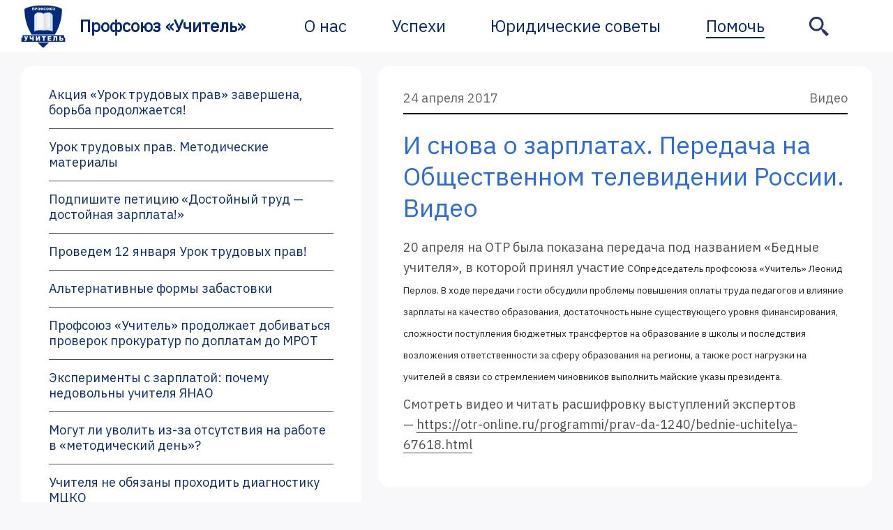

--- FILE ---
content_type: text/html; charset=UTF-8
request_url: https://pedagog-prof.org/video/i-snova-o-zarplatakh-peredacha-na-obshchestvennom-televidenii-2/
body_size: 10412
content:
<!-- http://scribu.net/wordpress/theme-wrappers.html -->
<!DOCTYPE html>

<html lang="ru">

<head>
	<meta charset="utf-8">
	<meta http-equiv="X-UA-Compatible" content="IE=edge">
	
	<!-- <meta name="theme-color" content="#c9e0e04d"> -->
	<meta name="apple-mobile-web-app-status-bar-style" content="black-translucent">
	<meta name="viewport" content="width=device-width, user-scalable=no, initial-scale=1.0, maximum-scale=1.0, minimum-scale=1.0">
	<!-- <meta http-equiv="Cache-Control" content="no-cache, no-store, must-revalidate">
<meta http-equiv="Pragma" content="no-cache">
<meta http-equiv="Expires" content="0"> -->
	<!-- <link rel="shortcut icon" href="https://pedagog-prof.org/wp-content/themes/profsoyuz/assets/img/favicons/favicon.ico" type="image/x-icon">
	<link rel="apple-touch-icon" href="https://pedagog-prof.org/wp-content/themes/profsoyuz/assets/img/favicons/apple-touch-icon.png">
	<link rel="apple-touch-icon" sizes="57x57" href="https://pedagog-prof.org/wp-content/themes/profsoyuz/assets/img/favicons/apple-touch-icon-57x57.png">
	<link rel="apple-touch-icon" sizes="72x72" href="https://pedagog-prof.org/wp-content/themes/profsoyuz/assets/img/favicons/apple-touch-icon-72x72.png">
	<link rel="apple-touch-icon" sizes="76x76" href="https://pedagog-prof.org/wp-content/themes/profsoyuz/assets/img/favicons/apple-touch-icon-76x76.png">
	<link rel="apple-touch-icon" sizes="114x114" href="https://pedagog-prof.org/wp-content/themes/profsoyuz/assets/img/favicons/apple-touch-icon-114x114.png">
	<link rel="apple-touch-icon" sizes="120x120" href="https://pedagog-prof.org/wp-content/themes/profsoyuz/assets/img/favicons/apple-touch-icon-120x120.png">
	<link rel="apple-touch-icon" sizes="144x144" href="https://pedagog-prof.org/wp-content/themes/profsoyuz/assets/img/favicons/apple-touch-icon-144x144.png">
	<link rel="apple-touch-icon" sizes="180x180" href="https://pedagog-prof.org/wp-content/themes/profsoyuz/assets/img/favicons/apple-touch-icon-180x180.png"> -->

	<meta name='robots' content='index, follow, max-image-preview:large, max-snippet:-1, max-video-preview:-1' />
	<style>img:is([sizes="auto" i], [sizes^="auto," i]) { contain-intrinsic-size: 3000px 1500px }</style>
	
	<!-- This site is optimized with the Yoast SEO plugin v26.8 - https://yoast.com/product/yoast-seo-wordpress/ -->
	<title>И снова о зарплатах. Передача на Общественном телевидении России. Видео - Профсоюз «Учитель»</title>
	<meta name="description" content="20 апреля на ОТР была показана передача под названием &quot;Бедные учителя&quot;, в которой принял участие сопредседатель профсоюза &quot;Учитель&quot; Леонид Перлов. В ходе" />
	<link rel="canonical" href="https://pedagog-prof.org/video/i-snova-o-zarplatakh-peredacha-na-obshchestvennom-televidenii-2/" />
	<meta property="og:locale" content="ru_RU" />
	<meta property="og:type" content="article" />
	<meta property="og:title" content="И снова о зарплатах. Передача на Общественном телевидении России. Видео - Профсоюз «Учитель»" />
	<meta property="og:description" content="20 апреля на ОТР была показана передача под названием &quot;Бедные учителя&quot;, в которой принял участие сопредседатель профсоюза &quot;Учитель&quot; Леонид Перлов. В ходе" />
	<meta property="og:url" content="https://pedagog-prof.org/video/i-snova-o-zarplatakh-peredacha-na-obshchestvennom-televidenii-2/" />
	<meta property="og:site_name" content="Профсоюз «Учитель»" />
	<meta property="article:published_time" content="2017-04-24T20:54:24+00:00" />
	<meta property="article:modified_time" content="2022-03-06T08:59:38+00:00" />
	<meta name="author" content="admin" />
	<meta name="twitter:card" content="summary_large_image" />
	<meta name="twitter:label1" content="Написано автором" />
	<meta name="twitter:data1" content="admin" />
	<script type="application/ld+json" class="yoast-schema-graph">{"@context":"https://schema.org","@graph":[{"@type":"Article","@id":"https://pedagog-prof.org/video/i-snova-o-zarplatakh-peredacha-na-obshchestvennom-televidenii-2/#article","isPartOf":{"@id":"https://pedagog-prof.org/video/i-snova-o-zarplatakh-peredacha-na-obshchestvennom-televidenii-2/"},"author":{"name":"admin","@id":"https://pedagog-prof.org/#/schema/person/bc93f449b3753a5f254264da266fb601"},"headline":"И снова о зарплатах. Передача на Общественном телевидении России. Видео","datePublished":"2017-04-24T20:54:24+00:00","dateModified":"2022-03-06T08:59:38+00:00","mainEntityOfPage":{"@id":"https://pedagog-prof.org/video/i-snova-o-zarplatakh-peredacha-na-obshchestvennom-televidenii-2/"},"wordCount":100,"commentCount":0,"publisher":{"@id":"https://pedagog-prof.org/#organization"},"articleSection":["Видео","Оплата труда"],"inLanguage":"ru-RU"},{"@type":"WebPage","@id":"https://pedagog-prof.org/video/i-snova-o-zarplatakh-peredacha-na-obshchestvennom-televidenii-2/","url":"https://pedagog-prof.org/video/i-snova-o-zarplatakh-peredacha-na-obshchestvennom-televidenii-2/","name":"И снова о зарплатах. Передача на Общественном телевидении России. Видео - Профсоюз «Учитель»","isPartOf":{"@id":"https://pedagog-prof.org/#website"},"datePublished":"2017-04-24T20:54:24+00:00","dateModified":"2022-03-06T08:59:38+00:00","description":"20 апреля на ОТР была показана передача под названием \"Бедные учителя\", в которой принял участие сопредседатель профсоюза \"Учитель\" Леонид Перлов. В ходе","inLanguage":"ru-RU","potentialAction":[{"@type":"ReadAction","target":["https://pedagog-prof.org/video/i-snova-o-zarplatakh-peredacha-na-obshchestvennom-televidenii-2/"]}]},{"@type":"WebSite","@id":"https://pedagog-prof.org/#website","url":"https://pedagog-prof.org/","name":"Профсоюз «Учитель»","description":"Профсоюз работников образования &quot;Учитель&quot;","publisher":{"@id":"https://pedagog-prof.org/#organization"},"potentialAction":[{"@type":"SearchAction","target":{"@type":"EntryPoint","urlTemplate":"https://pedagog-prof.org/?s={search_term_string}"},"query-input":{"@type":"PropertyValueSpecification","valueRequired":true,"valueName":"search_term_string"}}],"inLanguage":"ru-RU"},{"@type":"Organization","@id":"https://pedagog-prof.org/#organization","name":"Профсоюз \"Учитель\"","url":"https://pedagog-prof.org/","logo":{"@type":"ImageObject","inLanguage":"ru-RU","@id":"https://pedagog-prof.org/#/schema/logo/image/","url":"https://pedagog-prof.org/wp-content/uploads/favicon2.png","contentUrl":"https://pedagog-prof.org/wp-content/uploads/favicon2.png","width":128,"height":128,"caption":"Профсоюз \"Учитель\""},"image":{"@id":"https://pedagog-prof.org/#/schema/logo/image/"}},{"@type":"Person","@id":"https://pedagog-prof.org/#/schema/person/bc93f449b3753a5f254264da266fb601","name":"admin","image":{"@type":"ImageObject","inLanguage":"ru-RU","@id":"https://pedagog-prof.org/#/schema/person/image/","url":"https://secure.gravatar.com/avatar/9845516d9bc3a8072129da95c6d3965be079996b50648d7f2fc46659c52de2d6?s=96&d=mm&r=g","contentUrl":"https://secure.gravatar.com/avatar/9845516d9bc3a8072129da95c6d3965be079996b50648d7f2fc46659c52de2d6?s=96&d=mm&r=g","caption":"admin"},"sameAs":["https://pedagog-prof.org"],"url":"https://pedagog-prof.org/author/admin/"}]}</script>
	<!-- / Yoast SEO plugin. -->


<link rel='dns-prefetch' href='//widgets.mixplat.ru' />
<link rel='dns-prefetch' href='//fonts.googleapis.com' />
<script type="text/javascript">
/* <![CDATA[ */
window._wpemojiSettings = {"baseUrl":"https:\/\/s.w.org\/images\/core\/emoji\/16.0.1\/72x72\/","ext":".png","svgUrl":"https:\/\/s.w.org\/images\/core\/emoji\/16.0.1\/svg\/","svgExt":".svg","source":{"concatemoji":"https:\/\/pedagog-prof.org\/wp-includes\/js\/wp-emoji-release.min.js?ver=6.8.3"}};
/*! This file is auto-generated */
!function(s,n){var o,i,e;function c(e){try{var t={supportTests:e,timestamp:(new Date).valueOf()};sessionStorage.setItem(o,JSON.stringify(t))}catch(e){}}function p(e,t,n){e.clearRect(0,0,e.canvas.width,e.canvas.height),e.fillText(t,0,0);var t=new Uint32Array(e.getImageData(0,0,e.canvas.width,e.canvas.height).data),a=(e.clearRect(0,0,e.canvas.width,e.canvas.height),e.fillText(n,0,0),new Uint32Array(e.getImageData(0,0,e.canvas.width,e.canvas.height).data));return t.every(function(e,t){return e===a[t]})}function u(e,t){e.clearRect(0,0,e.canvas.width,e.canvas.height),e.fillText(t,0,0);for(var n=e.getImageData(16,16,1,1),a=0;a<n.data.length;a++)if(0!==n.data[a])return!1;return!0}function f(e,t,n,a){switch(t){case"flag":return n(e,"\ud83c\udff3\ufe0f\u200d\u26a7\ufe0f","\ud83c\udff3\ufe0f\u200b\u26a7\ufe0f")?!1:!n(e,"\ud83c\udde8\ud83c\uddf6","\ud83c\udde8\u200b\ud83c\uddf6")&&!n(e,"\ud83c\udff4\udb40\udc67\udb40\udc62\udb40\udc65\udb40\udc6e\udb40\udc67\udb40\udc7f","\ud83c\udff4\u200b\udb40\udc67\u200b\udb40\udc62\u200b\udb40\udc65\u200b\udb40\udc6e\u200b\udb40\udc67\u200b\udb40\udc7f");case"emoji":return!a(e,"\ud83e\udedf")}return!1}function g(e,t,n,a){var r="undefined"!=typeof WorkerGlobalScope&&self instanceof WorkerGlobalScope?new OffscreenCanvas(300,150):s.createElement("canvas"),o=r.getContext("2d",{willReadFrequently:!0}),i=(o.textBaseline="top",o.font="600 32px Arial",{});return e.forEach(function(e){i[e]=t(o,e,n,a)}),i}function t(e){var t=s.createElement("script");t.src=e,t.defer=!0,s.head.appendChild(t)}"undefined"!=typeof Promise&&(o="wpEmojiSettingsSupports",i=["flag","emoji"],n.supports={everything:!0,everythingExceptFlag:!0},e=new Promise(function(e){s.addEventListener("DOMContentLoaded",e,{once:!0})}),new Promise(function(t){var n=function(){try{var e=JSON.parse(sessionStorage.getItem(o));if("object"==typeof e&&"number"==typeof e.timestamp&&(new Date).valueOf()<e.timestamp+604800&&"object"==typeof e.supportTests)return e.supportTests}catch(e){}return null}();if(!n){if("undefined"!=typeof Worker&&"undefined"!=typeof OffscreenCanvas&&"undefined"!=typeof URL&&URL.createObjectURL&&"undefined"!=typeof Blob)try{var e="postMessage("+g.toString()+"("+[JSON.stringify(i),f.toString(),p.toString(),u.toString()].join(",")+"));",a=new Blob([e],{type:"text/javascript"}),r=new Worker(URL.createObjectURL(a),{name:"wpTestEmojiSupports"});return void(r.onmessage=function(e){c(n=e.data),r.terminate(),t(n)})}catch(e){}c(n=g(i,f,p,u))}t(n)}).then(function(e){for(var t in e)n.supports[t]=e[t],n.supports.everything=n.supports.everything&&n.supports[t],"flag"!==t&&(n.supports.everythingExceptFlag=n.supports.everythingExceptFlag&&n.supports[t]);n.supports.everythingExceptFlag=n.supports.everythingExceptFlag&&!n.supports.flag,n.DOMReady=!1,n.readyCallback=function(){n.DOMReady=!0}}).then(function(){return e}).then(function(){var e;n.supports.everything||(n.readyCallback(),(e=n.source||{}).concatemoji?t(e.concatemoji):e.wpemoji&&e.twemoji&&(t(e.twemoji),t(e.wpemoji)))}))}((window,document),window._wpemojiSettings);
/* ]]> */
</script>
<style id='wp-emoji-styles-inline-css' type='text/css'>

	img.wp-smiley, img.emoji {
		display: inline !important;
		border: none !important;
		box-shadow: none !important;
		height: 1em !important;
		width: 1em !important;
		margin: 0 0.07em !important;
		vertical-align: -0.1em !important;
		background: none !important;
		padding: 0 !important;
	}
</style>
<link rel='stylesheet' id='wp-block-library-css' href='https://pedagog-prof.org/wp-includes/css/dist/block-library/style.min.css?ver=6.8.3' type='text/css' media='all' />
<style id='classic-theme-styles-inline-css' type='text/css'>
/*! This file is auto-generated */
.wp-block-button__link{color:#fff;background-color:#32373c;border-radius:9999px;box-shadow:none;text-decoration:none;padding:calc(.667em + 2px) calc(1.333em + 2px);font-size:1.125em}.wp-block-file__button{background:#32373c;color:#fff;text-decoration:none}
</style>
<style id='global-styles-inline-css' type='text/css'>
:root{--wp--preset--aspect-ratio--square: 1;--wp--preset--aspect-ratio--4-3: 4/3;--wp--preset--aspect-ratio--3-4: 3/4;--wp--preset--aspect-ratio--3-2: 3/2;--wp--preset--aspect-ratio--2-3: 2/3;--wp--preset--aspect-ratio--16-9: 16/9;--wp--preset--aspect-ratio--9-16: 9/16;--wp--preset--color--black: #000000;--wp--preset--color--cyan-bluish-gray: #abb8c3;--wp--preset--color--white: #ffffff;--wp--preset--color--pale-pink: #f78da7;--wp--preset--color--vivid-red: #cf2e2e;--wp--preset--color--luminous-vivid-orange: #ff6900;--wp--preset--color--luminous-vivid-amber: #fcb900;--wp--preset--color--light-green-cyan: #7bdcb5;--wp--preset--color--vivid-green-cyan: #00d084;--wp--preset--color--pale-cyan-blue: #8ed1fc;--wp--preset--color--vivid-cyan-blue: #0693e3;--wp--preset--color--vivid-purple: #9b51e0;--wp--preset--gradient--vivid-cyan-blue-to-vivid-purple: linear-gradient(135deg,rgba(6,147,227,1) 0%,rgb(155,81,224) 100%);--wp--preset--gradient--light-green-cyan-to-vivid-green-cyan: linear-gradient(135deg,rgb(122,220,180) 0%,rgb(0,208,130) 100%);--wp--preset--gradient--luminous-vivid-amber-to-luminous-vivid-orange: linear-gradient(135deg,rgba(252,185,0,1) 0%,rgba(255,105,0,1) 100%);--wp--preset--gradient--luminous-vivid-orange-to-vivid-red: linear-gradient(135deg,rgba(255,105,0,1) 0%,rgb(207,46,46) 100%);--wp--preset--gradient--very-light-gray-to-cyan-bluish-gray: linear-gradient(135deg,rgb(238,238,238) 0%,rgb(169,184,195) 100%);--wp--preset--gradient--cool-to-warm-spectrum: linear-gradient(135deg,rgb(74,234,220) 0%,rgb(151,120,209) 20%,rgb(207,42,186) 40%,rgb(238,44,130) 60%,rgb(251,105,98) 80%,rgb(254,248,76) 100%);--wp--preset--gradient--blush-light-purple: linear-gradient(135deg,rgb(255,206,236) 0%,rgb(152,150,240) 100%);--wp--preset--gradient--blush-bordeaux: linear-gradient(135deg,rgb(254,205,165) 0%,rgb(254,45,45) 50%,rgb(107,0,62) 100%);--wp--preset--gradient--luminous-dusk: linear-gradient(135deg,rgb(255,203,112) 0%,rgb(199,81,192) 50%,rgb(65,88,208) 100%);--wp--preset--gradient--pale-ocean: linear-gradient(135deg,rgb(255,245,203) 0%,rgb(182,227,212) 50%,rgb(51,167,181) 100%);--wp--preset--gradient--electric-grass: linear-gradient(135deg,rgb(202,248,128) 0%,rgb(113,206,126) 100%);--wp--preset--gradient--midnight: linear-gradient(135deg,rgb(2,3,129) 0%,rgb(40,116,252) 100%);--wp--preset--font-size--small: 13px;--wp--preset--font-size--medium: 20px;--wp--preset--font-size--large: 36px;--wp--preset--font-size--x-large: 42px;--wp--preset--spacing--20: 0.44rem;--wp--preset--spacing--30: 0.67rem;--wp--preset--spacing--40: 1rem;--wp--preset--spacing--50: 1.5rem;--wp--preset--spacing--60: 2.25rem;--wp--preset--spacing--70: 3.38rem;--wp--preset--spacing--80: 5.06rem;--wp--preset--shadow--natural: 6px 6px 9px rgba(0, 0, 0, 0.2);--wp--preset--shadow--deep: 12px 12px 50px rgba(0, 0, 0, 0.4);--wp--preset--shadow--sharp: 6px 6px 0px rgba(0, 0, 0, 0.2);--wp--preset--shadow--outlined: 6px 6px 0px -3px rgba(255, 255, 255, 1), 6px 6px rgba(0, 0, 0, 1);--wp--preset--shadow--crisp: 6px 6px 0px rgba(0, 0, 0, 1);}:where(.is-layout-flex){gap: 0.5em;}:where(.is-layout-grid){gap: 0.5em;}body .is-layout-flex{display: flex;}.is-layout-flex{flex-wrap: wrap;align-items: center;}.is-layout-flex > :is(*, div){margin: 0;}body .is-layout-grid{display: grid;}.is-layout-grid > :is(*, div){margin: 0;}:where(.wp-block-columns.is-layout-flex){gap: 2em;}:where(.wp-block-columns.is-layout-grid){gap: 2em;}:where(.wp-block-post-template.is-layout-flex){gap: 1.25em;}:where(.wp-block-post-template.is-layout-grid){gap: 1.25em;}.has-black-color{color: var(--wp--preset--color--black) !important;}.has-cyan-bluish-gray-color{color: var(--wp--preset--color--cyan-bluish-gray) !important;}.has-white-color{color: var(--wp--preset--color--white) !important;}.has-pale-pink-color{color: var(--wp--preset--color--pale-pink) !important;}.has-vivid-red-color{color: var(--wp--preset--color--vivid-red) !important;}.has-luminous-vivid-orange-color{color: var(--wp--preset--color--luminous-vivid-orange) !important;}.has-luminous-vivid-amber-color{color: var(--wp--preset--color--luminous-vivid-amber) !important;}.has-light-green-cyan-color{color: var(--wp--preset--color--light-green-cyan) !important;}.has-vivid-green-cyan-color{color: var(--wp--preset--color--vivid-green-cyan) !important;}.has-pale-cyan-blue-color{color: var(--wp--preset--color--pale-cyan-blue) !important;}.has-vivid-cyan-blue-color{color: var(--wp--preset--color--vivid-cyan-blue) !important;}.has-vivid-purple-color{color: var(--wp--preset--color--vivid-purple) !important;}.has-black-background-color{background-color: var(--wp--preset--color--black) !important;}.has-cyan-bluish-gray-background-color{background-color: var(--wp--preset--color--cyan-bluish-gray) !important;}.has-white-background-color{background-color: var(--wp--preset--color--white) !important;}.has-pale-pink-background-color{background-color: var(--wp--preset--color--pale-pink) !important;}.has-vivid-red-background-color{background-color: var(--wp--preset--color--vivid-red) !important;}.has-luminous-vivid-orange-background-color{background-color: var(--wp--preset--color--luminous-vivid-orange) !important;}.has-luminous-vivid-amber-background-color{background-color: var(--wp--preset--color--luminous-vivid-amber) !important;}.has-light-green-cyan-background-color{background-color: var(--wp--preset--color--light-green-cyan) !important;}.has-vivid-green-cyan-background-color{background-color: var(--wp--preset--color--vivid-green-cyan) !important;}.has-pale-cyan-blue-background-color{background-color: var(--wp--preset--color--pale-cyan-blue) !important;}.has-vivid-cyan-blue-background-color{background-color: var(--wp--preset--color--vivid-cyan-blue) !important;}.has-vivid-purple-background-color{background-color: var(--wp--preset--color--vivid-purple) !important;}.has-black-border-color{border-color: var(--wp--preset--color--black) !important;}.has-cyan-bluish-gray-border-color{border-color: var(--wp--preset--color--cyan-bluish-gray) !important;}.has-white-border-color{border-color: var(--wp--preset--color--white) !important;}.has-pale-pink-border-color{border-color: var(--wp--preset--color--pale-pink) !important;}.has-vivid-red-border-color{border-color: var(--wp--preset--color--vivid-red) !important;}.has-luminous-vivid-orange-border-color{border-color: var(--wp--preset--color--luminous-vivid-orange) !important;}.has-luminous-vivid-amber-border-color{border-color: var(--wp--preset--color--luminous-vivid-amber) !important;}.has-light-green-cyan-border-color{border-color: var(--wp--preset--color--light-green-cyan) !important;}.has-vivid-green-cyan-border-color{border-color: var(--wp--preset--color--vivid-green-cyan) !important;}.has-pale-cyan-blue-border-color{border-color: var(--wp--preset--color--pale-cyan-blue) !important;}.has-vivid-cyan-blue-border-color{border-color: var(--wp--preset--color--vivid-cyan-blue) !important;}.has-vivid-purple-border-color{border-color: var(--wp--preset--color--vivid-purple) !important;}.has-vivid-cyan-blue-to-vivid-purple-gradient-background{background: var(--wp--preset--gradient--vivid-cyan-blue-to-vivid-purple) !important;}.has-light-green-cyan-to-vivid-green-cyan-gradient-background{background: var(--wp--preset--gradient--light-green-cyan-to-vivid-green-cyan) !important;}.has-luminous-vivid-amber-to-luminous-vivid-orange-gradient-background{background: var(--wp--preset--gradient--luminous-vivid-amber-to-luminous-vivid-orange) !important;}.has-luminous-vivid-orange-to-vivid-red-gradient-background{background: var(--wp--preset--gradient--luminous-vivid-orange-to-vivid-red) !important;}.has-very-light-gray-to-cyan-bluish-gray-gradient-background{background: var(--wp--preset--gradient--very-light-gray-to-cyan-bluish-gray) !important;}.has-cool-to-warm-spectrum-gradient-background{background: var(--wp--preset--gradient--cool-to-warm-spectrum) !important;}.has-blush-light-purple-gradient-background{background: var(--wp--preset--gradient--blush-light-purple) !important;}.has-blush-bordeaux-gradient-background{background: var(--wp--preset--gradient--blush-bordeaux) !important;}.has-luminous-dusk-gradient-background{background: var(--wp--preset--gradient--luminous-dusk) !important;}.has-pale-ocean-gradient-background{background: var(--wp--preset--gradient--pale-ocean) !important;}.has-electric-grass-gradient-background{background: var(--wp--preset--gradient--electric-grass) !important;}.has-midnight-gradient-background{background: var(--wp--preset--gradient--midnight) !important;}.has-small-font-size{font-size: var(--wp--preset--font-size--small) !important;}.has-medium-font-size{font-size: var(--wp--preset--font-size--medium) !important;}.has-large-font-size{font-size: var(--wp--preset--font-size--large) !important;}.has-x-large-font-size{font-size: var(--wp--preset--font-size--x-large) !important;}
:where(.wp-block-post-template.is-layout-flex){gap: 1.25em;}:where(.wp-block-post-template.is-layout-grid){gap: 1.25em;}
:where(.wp-block-columns.is-layout-flex){gap: 2em;}:where(.wp-block-columns.is-layout-grid){gap: 2em;}
:root :where(.wp-block-pullquote){font-size: 1.5em;line-height: 1.6;}
</style>
<link rel='stylesheet' id='leyka-new-templates-styles-css' href='https://pedagog-prof.org/wp-content/plugins/leyka/assets/css/public.css?ver=3.32' type='text/css' media='all' />
<style id='leyka-new-templates-styles-inline-css' type='text/css'>

:root {
	--leyka-ext-engagement-banner-color-main: #F38D04;
	--leyka-ext-engagement-banner-color-main-op10: #F38D041A;
	--leyka-ext-engagement-banner-color-background: #FDD39B;
	--leyka-ext-engagement-banner-color-caption: #FDD39B;
	--leyka-ext-engagement-banner-color-text: #1B1A18;
}
        

:root {
	--leyka-ext-example-color-main: #F38D04;
	--leyka-ext-example-color-main-op10: #F38D041A;
	--leyka-ext-example-color-background: #FDD39B;
	--leyka-ext-example-color-caption: #FDD39B;
	--leyka-ext-example-color-text: #1B1A18;
}
        

:root {
	--leyka-ext-support-packages-color-main: #F38D04;
	--leyka-ext-support-packages-color-main-op10: #F38D041A;
	--leyka-ext-support-packages-color-background: #ffffff;
	--leyka-ext-support-packages-color-caption: #ffffff;
	--leyka-ext-support-packages-color-text: #000000;
}
        
</style>
<link rel='stylesheet' id='leyka-plugin-styles-css' href='https://pedagog-prof.org/wp-content/plugins/leyka/css/public.css?ver=3.32' type='text/css' media='all' />
<link rel='stylesheet' id='main-style-css' href='https://pedagog-prof.org/wp-content/themes/profsoyuz/css/style.css?ver=1649026179' type='text/css' media='all' />
<link rel='stylesheet' id='slick-style-css' href='https://pedagog-prof.org/wp-content/themes/profsoyuz/slick/slick.css?ver=6.8.3' type='text/css' media='all' />
<link rel='stylesheet' id='slick-theme-style-css' href='https://pedagog-prof.org/wp-content/themes/profsoyuz/slick/slick-theme.css?ver=6.8.3' type='text/css' media='all' />
<link rel='stylesheet' id='google_web_fonts-css' href='https://fonts.googleapis.com/css2?family=IBM+Plex+Sans&#038;display=swap&#038;ver=6.8.3' type='text/css' media='all' />
<script type="text/javascript" src="https://pedagog-prof.org/wp-includes/js/jquery/jquery.min.js?ver=3.7.1" id="jquery-core-js"></script>
<script type="text/javascript" src="https://pedagog-prof.org/wp-includes/js/jquery/jquery-migrate.min.js?ver=3.4.1" id="jquery-migrate-js"></script>
<script type="text/javascript" async="async" src="https://widgets.mixplat.ru/lMonitor/0/monitor.js?ver=3.32.001" id="leyka-mixplat-wloader-js"></script>
<script type="text/javascript" src="https://pedagog-prof.org/wp-content/themes/profsoyuz/slick/slick.js?ver=6.8.3" id="slick-js"></script>
<link rel="https://api.w.org/" href="https://pedagog-prof.org/wp-json/" /><link rel="alternate" title="JSON" type="application/json" href="https://pedagog-prof.org/wp-json/wp/v2/posts/1320" /><link rel="EditURI" type="application/rsd+xml" title="RSD" href="https://pedagog-prof.org/xmlrpc.php?rsd" />
<meta name="generator" content="WordPress 6.8.3" />
<link rel='shortlink' href='https://pedagog-prof.org/?p=1320' />
<link rel="alternate" title="oEmbed (JSON)" type="application/json+oembed" href="https://pedagog-prof.org/wp-json/oembed/1.0/embed?url=https%3A%2F%2Fpedagog-prof.org%2Fvideo%2Fi-snova-o-zarplatakh-peredacha-na-obshchestvennom-televidenii-2%2F" />
<link rel="alternate" title="oEmbed (XML)" type="text/xml+oembed" href="https://pedagog-prof.org/wp-json/oembed/1.0/embed?url=https%3A%2F%2Fpedagog-prof.org%2Fvideo%2Fi-snova-o-zarplatakh-peredacha-na-obshchestvennom-televidenii-2%2F&#038;format=xml" />

                <script>
                    document.documentElement.classList.add("leyka-js");
                </script>
                <style>
                    :root {
                        --color-main: 		#1db318;
                        --color-main-dark: 	#1aa316;
                        --color-main-light: #acebaa;
                    }
                </style>

                <link rel="icon" href="https://pedagog-prof.org/wp-content/uploads/favicon2.png" sizes="32x32" />
<link rel="icon" href="https://pedagog-prof.org/wp-content/uploads/favicon2.png" sizes="192x192" />
<link rel="apple-touch-icon" href="https://pedagog-prof.org/wp-content/uploads/favicon2.png" />
<meta name="msapplication-TileImage" content="https://pedagog-prof.org/wp-content/uploads/favicon2.png" />
</head>

<body class="wp-singular post-template-default single single-post postid-1320 single-format-standard wp-theme-profsoyuz">
  <header>
    <div class="menu-container">
      <a href="https://pedagog-prof.org"><img class="menu-logo" src="https://pedagog-prof.org/wp-content/themes/profsoyuz/images/logo-profsoyuz-uchitel.png" alt="Профсоюз «Учитель»">
		  <div class="menu-logo-title">Профсоюз «Учитель»</div></a>
      <nav role="navigation" >
        <div class="menu-shapka-container"><ul id="menu-shapka" class="menu-items"><li id="menu-item-2619" class="menu-item menu-item-type-post_type menu-item-object-page menu-item-2619"><div><a href="https://pedagog-prof.org/o-nas/">О нас</a></div></li>
<li id="menu-item-2620" class="menu-item menu-item-type-taxonomy menu-item-object-category menu-item-2620"><div><a href="https://pedagog-prof.org/uspehi/">Успехи</a></div></li>
<li id="menu-item-2622" class="menu-item menu-item-type-taxonomy menu-item-object-category menu-item-2622"><div><a href="https://pedagog-prof.org/legal/">Юридические советы</a></div></li>
<li id="menu-item-3813" class="menu-item menu-item-type-post_type menu-item-object-page menu-item-3813"><div><a href="https://pedagog-prof.org/donate/">Помочь</a></div></li>
</ul></div>      </nav>
	    <div class="menu-icons">
	      <a href="/poisk"><img class="menu-icon-search" src="https://pedagog-prof.org/wp-content/themes/profsoyuz/images/menu-icon-search.svg" alt="Поиск"></a>
	      <a href="#openModal"><img class="menu-icon-burger" src="https://pedagog-prof.org/wp-content/themes/profsoyuz/images/menu-icon-burger.svg" alt="Меню"></a>
	    </div>
    </div>
	<div id="openModal" class="modal">
        <div class="modal-dialog">
          <div class="modal-content">
            <div class="modal-header">
              <h3 class="modal-title"></h3>
              <a href="#close" class="close"
                ><img src="https://pedagog-prof.org/wp-content/themes/profsoyuz/images/menu-burger-close.svg"
              /></a>
            </div>
            <div class="modal-body">
			        <nav role="navigation" >
                <div class="menu-shapka-container"><ul id="menu-shapka-1" class="menu-burger-items"><li class="menu-item menu-item-type-post_type menu-item-object-page menu-item-2619"><div><a href="https://pedagog-prof.org/o-nas/">О нас</a></div></li>
<li class="menu-item menu-item-type-taxonomy menu-item-object-category menu-item-2620"><div><a href="https://pedagog-prof.org/uspehi/">Успехи</a></div></li>
<li class="menu-item menu-item-type-taxonomy menu-item-object-category menu-item-2622"><div><a href="https://pedagog-prof.org/legal/">Юридические советы</a></div></li>
<li class="menu-item menu-item-type-post_type menu-item-object-page menu-item-3813"><div><a href="https://pedagog-prof.org/donate/">Помочь</a></div></li>
</ul></div>              </nav>
            </div>
          </div>
        </div>
      </div>
  </header>
<section id="sp-main-body">
  <div class="row">
    <div id="sp-component" class="col-sm-12 col-md-12">
      <div class="sp-column ">
        <div id="system-message-container"></div>
        <!-- Тут будет содержание -->
        <div id="openModalImage" class="modalimage">
  <div class="modal-dialog">
    <div class="modal-content">
      <div class="modal-header">
        <h3 class="modal-title"></h3>
        <a href="#closeImage" class="close">
          <img src="https://pedagog-prof.org/wp-content/themes/profsoyuz/images/modal-image-close.svg"/>
        </a>
      </div>
      <div class="modal-body">
        <div class="gallery"></div>
      </div>
    </div>
  </div>
</div>
<div class="news-container from-news">
<div class="news-area-column">

<div class="news">
<div class="news-metadata">
  <div class="news-date">
    24 апреля 2017  </div>
  <a href="https://pedagog-prof.org/video/"><div class="news-category">Видео</div></a>
  <div class="news-line"></div>
</div>
<div class="news-title">И снова о зарплатах. Передача на Общественном телевидении России. Видео</div>
<div class="news-text"><p>20 апреля на ОТР была показана передача под названием &#171;Бедные учителя&#187;, в которой принял участие со<span style="color: #1d2129;"><span style="font-family: inherit;"><span style="font-size: 10pt;">председатель профсоюза &#171;Учитель&#187; Леонид Перлов. В ходе передачи гости обсудили проблемы повышения оплаты труда педагогов и влияние зарплаты на качество образования, достаточность ныне существующего уровня финансирования, сложности поступления бюджетных трансфертов на образование в школы и последствия возложения ответственности за сферу образования на регионы, а также рост нагрузки на учителей в связи со стремлением чиновников выполнить майские указы президента.&nbsp;</span></span></span></p>
<p>Смотреть видео и читать расшифровку выступлений экспертов &#8212;&nbsp;<a href="https://otr-online.ru/programmi/prav-da-1240/bednie-uchitelya-67618.html">https://otr-online.ru/programmi/prav-da-1240/bednie-uchitelya-67618.html</a></p>
</div>
</div>


</div>

<aside class="news-list-column">
    <ul>
          <li class="news-list-cell"><a href="https://pedagog-prof.org/uspehi/akciya-urok-trudovyh-prav-zavershena-borba-prodolzhaetsya/">Акция «Урок трудовых прав» завершена, борьба продолжается!</a></li>
            <li class="news-list-cell"><a href="https://pedagog-prof.org/profsojuz/urok-trudovyh-prav-metodicheskie-materialy/">Урок трудовых прав. Методические материалы</a></li>
            <li class="news-list-cell"><a href="https://pedagog-prof.org/solidarnost/podpishite-peticiju-dostojnyj-trud-dostojnaya-zarplata/">Подпишите петицию &#171;Достойный труд &#8212; достойная зарплата!&#187;</a></li>
            <li class="news-list-cell"><a href="https://pedagog-prof.org/oplata-truda/provedem-12-yanvarya-urok-trudovyh-prav/">Проведем 12 января Урок трудовых прав!</a></li>
            <li class="news-list-cell"><a href="https://pedagog-prof.org/profsojuz/alternativnye-formy-zabastovki/">Альтернативные формы забастовки</a></li>
            <li class="news-list-cell"><a href="https://pedagog-prof.org/oplata-truda/profsojuz-uchitel-prodolzhaet-dobivatsya-proverok-prokuratur-po-doplatam-do-mrot/">Профсоюз &#171;Учитель&#187; продолжает добиваться проверок прокуратур по доплатам до МРОТ</a></li>
            <li class="news-list-cell"><a href="https://pedagog-prof.org/slider/oplata-truda/eksperimenty-s-zarplatoj-pochemu-nedovolny-uchitelya/">Эксперименты с зарплатой: почему недовольны учителя ЯНАО</a></li>
            <li class="news-list-cell"><a href="https://pedagog-prof.org/legal/mogut-li-uvolit-iz-za-otsutstviya-na-rabote-v-metodicheskij-den/">Могут ли уволить из-за отсутствия на работе в &#171;методический день&#187;?</a></li>
            <li class="news-list-cell"><a href="https://pedagog-prof.org/legal/uchitelya-ne-obyazany-prohodit-diagnostiku-mcko/">Учителя не обязаны проходить диагностику МЦКО</a></li>
            <li class="news-list-cell"><a href="https://pedagog-prof.org/oplata-truda/predsedatel-pervichki-v-solikamskoj-shkole-1-boretsya-za-prozrachnost-raspredeleniya-stimulirujushhih/">Председатель первички в соликамской школе №1 борется за прозрачность распределения стимулирующих</a></li>
          <li class="news-list-cell-allnews"><a href="/news">Все новости</a></li>
  </ul>
</aside>

</div>
<div class="news-buttons from-news">
  <a href="/news"><button class="news-button">Все новости</button></a>
</div>
      </div>
    </div>
  </div>
</section>
<footer>
      <div class="pedagog-prof-footer">
        <div class="pedagog-prof-footer-part part1">
          <div class="pedagog-prof-social-icons">
            <div class="social-icon social-icon-vk">
              <a href="https://vk.com/profsouz_uchitel" target="_blank"
                ><div
                  class="img-svg"
                  alt=""
              ></div></a>
            </div>
            <div class="social-icon social-icon-youtube">
              <a href="https://www.youtube.com/channel/UCdkSUxnay2A_aFjLoxfUfvw" target="_blank"
                ><img
                  class="img-svg"
                  alt=""
              /></a>
            </div>
            <div class="social-icon social-icon-telegram">
              <a href="https://t.me/pedago_gprof" target="_blank"
                ><img
                  class="img-svg"
                  alt=""
              /></a>
            </div>
          </div>
          <div class="pedagog-prof-text pedagog-prof-text1">
            <p>
              <a href="mailto:info@pedagog-prof.org">info@pedagog-prof.org</a
              ><a></a>
            </p>
            <p>8 (968) 654-06-36</p>
            <p>8 (985) 288-81-59</p>
            <p><a href="/o-nas/#contacts">Контакты лидеров и экспертов</a></p>
          </div>
          <div class="pedagog-prof-text pedagog-prof-text2">
            <p>Профсоюз «Учитель». 2011–2021. <br>Дизайн — <a href="https://www.behance.net/ipodakov" target="_blank">ipdkv</a>. <br class="mobile-only" />
            Разработка  — <a href="https://itcoop.ru" target="_blank">IT-Кооп</a>
            </p>
          </div>
        </div>
        <div class="pedagog-prof-footer-part part3">
          <div class="pedagog-prof-text">
            <p>
              Профсоюз является членом
              <a href="http://www.ktr.su/" target="_blank">Конфедерации Труда России</a><a></a>
            </p>
            <p>
              <a href="https://unisolidarity.ru/" target="_blank"
                >Профсоюз «Университетская солидарность»</a
              ><a></a>
            </p>
            <p>
              <a href="https://medrabotnik.org/" target="_blank"
                >Профсоюз «Действие»</a
              >
            </p>
          </div>
        </div>
        <div class="pedagog-prof-footer-part part2">
          <div class="pedagog-prof-text">
            <p>
              Наша цель — объединение думающих и смелых учителей, любящих свою
              профессию и стремящихся вернуть ей престиж и уважение.
            </p>
            <p>
              Только сильный профсоюз может изменить соотношение сил на рабочем
              месте, заставить директора считаться с мнением коллектива.
            </p>
          </div>
        </div>
        <div class="pedagog-prof-footer-part part4">
          <div class="pedagog-prof-text pedagog-prof-text5">
            <p>
              Профсоюз является членом
              <a href="http://www.ktr.su/" target="_blank">Конфедерации Труда России</a><a></a>
            </p>
            <p>
              <a href="https://unisolidarity.ru/" target="_blank"
                >Профсоюз «Университетская солидарность»</a
              >
            </p>
            <p>
              <a href="https://medrabotnik.org/" target="_blank"
                >Профсоюз «Действие»</a
              >
            </p>
          </div>
          <div class="pedagog-prof-text pedagog-prof-text4">
            <p>
              Профсоюз «Учитель». 2011–2021.<br>
              Дизайн — <a href="https://www.behance.net/ipodakov" target="_blank">ipdkv</a>. <br class="mobile-only" />
              Разработка  — <a href="https://itcoop.ru" target="_blank">IT-Кооп</a>
            </p>
          </div>
        </div>
      </div>
</footer>

<!-- Yandex.Metrika counter -->
<script type="text/javascript" >
   (function(m,e,t,r,i,k,a){m[i]=m[i]||function(){(m[i].a=m[i].a||[]).push(arguments)};
   m[i].l=1*new Date();k=e.createElement(t),a=e.getElementsByTagName(t)[0],k.async=1,k.src=r,a.parentNode.insertBefore(k,a)})
   (window, document, "script", "https://mc.yandex.ru/metrika/tag.js", "ym");

   ym(88403305, "init", {
        clickmap:true,
        trackLinks:true,
        accurateTrackBounce:true
   });
</script>
<noscript><div><img src="https://mc.yandex.ru/watch/88403305" style="position:absolute; left:-9999px;" alt="" /></div></noscript>
<!-- /Yandex.Metrika counter -->

<script type="speculationrules">
{"prefetch":[{"source":"document","where":{"and":[{"href_matches":"\/*"},{"not":{"href_matches":["\/wp-*.php","\/wp-admin\/*","\/wp-content\/uploads\/*","\/wp-content\/*","\/wp-content\/plugins\/*","\/wp-content\/themes\/profsoyuz\/*","\/*\\?(.+)"]}},{"not":{"selector_matches":"a[rel~=\"nofollow\"]"}},{"not":{"selector_matches":".no-prefetch, .no-prefetch a"}}]},"eagerness":"conservative"}]}
</script>
<script type="text/javascript" src="https://pedagog-prof.org/wp-content/plugins/leyka/assets/js/public.js?ver=3.32" id="leyka-new-templates-public-js"></script>
<script type="text/javascript" src="https://pedagog-prof.org/wp-content/plugins/leyka/js/jquery.easyModal.min.js?ver=3.32" id="leyka-modal-js"></script>
<script type="text/javascript" id="leyka-public-js-extra">
/* <![CDATA[ */
var leyka = {"ajaxurl":"https:\/\/pedagog-prof.org\/wp-admin\/admin-ajax.php","homeurl":"https:\/\/pedagog-prof.org\/","plugin_url":"https:\/\/pedagog-prof.org\/wp-content\/plugins\/leyka\/","gtm_ga_eec_available":"0","correct_donation_amount_required_msg":"\u0423\u043a\u0430\u0436\u0438\u0442\u0435 \u0441\u0443\u043c\u043c\u0443","donation_amount_too_great_msg":"\u0423\u043a\u0430\u0437\u0430\u043d\u043d\u044b\u0439 \u0440\u0430\u0437\u043c\u0435\u0440 \u0441\u043b\u0438\u0448\u043a\u043e\u043c \u0432\u0435\u043b\u0438\u043a (\u0434\u043e\u043f\u0443\u0441\u0442\u0438\u043c\u043e \u043c\u0430\u043a\u0441\u0438\u043c\u0443\u043c %s)","donation_amount_too_small_msg":"\u0423\u043a\u0430\u0437\u0430\u043d\u043d\u044b\u0439 \u0440\u0430\u0437\u043c\u0435\u0440 \u0441\u043b\u0438\u0448\u043a\u043e\u043c \u043c\u0430\u043b (\u0434\u043e\u043f\u0443\u0441\u0442\u0438\u043c\u043e \u043c\u0438\u043d\u0438\u043c\u0443\u043c %s)","amount_incorrect_msg":"\u0423\u043a\u0430\u0436\u0438\u0442\u0435 \u0441\u0443\u043c\u043c\u0443 \u043e\u0442 %s \u0434\u043e %s <span class=\"curr-mark\">%s<\/span>","donor_name_required_msg":"\u0423\u043a\u0430\u0436\u0438\u0442\u0435 \u0432\u0430\u0448\u0435 \u0438\u043c\u044f","oferta_agreement_required_msg":"\u041d\u0435\u043e\u0431\u0445\u043e\u0434\u0438\u043c\u043e \u0432\u0430\u0448\u0435 \u0441\u043e\u0433\u043b\u0430\u0441\u0438\u0435","checkbox_check_required_msg":"\u041d\u0435\u043e\u0431\u0445\u043e\u0434\u0438\u043c\u043e \u0432\u0430\u0448\u0435 \u0441\u043e\u0433\u043b\u0430\u0441\u0438\u0435","text_required_msg":"\u0417\u0430\u043f\u043e\u043b\u043d\u0438\u0442\u0435 \u044d\u0442\u043e \u043f\u043e\u043b\u0435","email_required_msg":"\u0423\u043a\u0430\u0436\u0438\u0442\u0435 email","email_invalid_msg":"\u0423\u043a\u0430\u0436\u0438\u0442\u0435 email \u0432 \u0444\u043e\u0440\u043c\u0430\u0442\u0435 your@email.com","must_not_be_email_msg":"\u0412 \u044d\u0442\u043e\u043c \u043f\u043e\u043b\u0435 \u043d\u0435 \u043d\u0443\u0436\u043d\u043e \u0443\u043a\u0430\u0437\u044b\u0432\u0430\u0442\u044c email","value_too_long_msg":"\u0423\u043a\u0430\u0437\u0430\u043d\u043e \u0441\u043b\u0438\u0448\u043a\u043e\u043c \u0434\u043b\u0438\u043d\u043d\u043e\u0435 \u0437\u043d\u0430\u0447\u0435\u043d\u0438\u0435","error_while_unsibscribe_msg":"\u041e\u0448\u0438\u0431\u043a\u0430 \u043f\u0440\u0438 \u0437\u0430\u043f\u0440\u043e\u0441\u0435 \u043d\u0430 \u043e\u0442\u043c\u0435\u043d\u0443 \u0440\u0435\u043a\u0443\u0440\u0440\u0435\u043d\u0442\u043d\u043e\u0439 \u043f\u043e\u0434\u043f\u0438\u0441\u043a\u0438","default_error_msg":"\u041e\u0448\u0438\u0431\u043a\u0430","phone_invalid":"\u041f\u043e\u0436\u0430\u043b\u0443\u0439\u0441\u0442\u0430, \u0432\u0432\u0435\u0434\u0438\u0442\u0435 \u043d\u043e\u043c\u0435\u0440 \u0442\u0435\u043b\u0435\u0444\u043e\u043d\u0430 \u0432 \u0444\u043e\u0440\u043c\u0430\u0442\u0435 7\u0445\u0445\u0445\u0445\u0445\u0445\u0445\u0445\u0445\u0445","ajax_wrong_server_response":"\u041e\u0448\u0438\u0431\u043a\u0430 \u0432 \u043e\u0442\u0432\u0435\u0442\u0435 \u0441\u0435\u0440\u0432\u0435\u0440\u0430. \u041f\u043e\u0436\u0430\u043b\u0443\u0439\u0441\u0442\u0430, \u0441\u043e\u043e\u0431\u0449\u0438\u0442\u0435 \u043e\u0431 \u044d\u0442\u043e\u043c \u0442\u0435\u0445\u043d\u0438\u0447\u0435\u0441\u043a\u043e\u0439 \u043f\u043e\u0434\u0434\u0435\u0440\u0436\u043a\u0435 \u044d\u0442\u043e\u0433\u043e \u0441\u0430\u0439\u0442\u0430.","payselection_not_set_up":"Error in Payselection settings. Please report to the website tech support.","payselection_error":"Payselection Error: ","payselection_widget_errors":{"PAY_WIDGET:CREATE_INVALID_PARAMS":"Parameter error","PAY_WIDGET:CREATE_BAD_REQUEST_ERROR":"System error","PAY_WIDGET:CREATE_NETWORK_ERROR":"Network error","PAY_WIDGET:TRANSACTION_FAIL":"Transaction error","PAY_WIDGET:CLOSE_COMMON_ERROR":"Close after an error","PAY_WIDGET:CLOSE_BEFORE_PAY":"Payment not completed","PAY_WIDGET:CLOSE_AFTER_FAIL":"Close after fail","PAY_WIDGET:CLOSE_AFTER_SUCCESS":"Close after success"},"cp_not_set_up":"\u041e\u0448\u0438\u0431\u043a\u0430 \u0432 \u043d\u0430\u0441\u0442\u0440\u043e\u0439\u043a\u0430\u0445 CloudPayments. \u041f\u043e\u0436\u0430\u043b\u0443\u0439\u0441\u0442\u0430, \u0441\u043e\u043e\u0431\u0449\u0438\u0442\u0435 \u043e\u0431 \u044d\u0442\u043e\u043c \u0442\u0435\u0445\u043d\u0438\u0447\u0435\u0441\u043a\u043e\u0439 \u043f\u043e\u0434\u0434\u0435\u0440\u0436\u043a\u0435 \u044d\u0442\u043e\u0433\u043e \u0441\u0430\u0439\u0442\u0430.","cp_donation_failure_reasons":{"User has cancelled":"\u041f\u043b\u0430\u0442\u0451\u0436 \u043e\u0442\u043c\u0435\u043d\u0451\u043d"}};
/* ]]> */
</script>
<script type="text/javascript" src="https://pedagog-prof.org/wp-content/plugins/leyka/js/public.js?ver=3.32" id="leyka-public-js"></script>
<script type="text/javascript" src="https://pedagog-prof.org/wp-content/themes/profsoyuz/js/app.js?ver=1697552001" id="js-js"></script>
</body>

</html>
